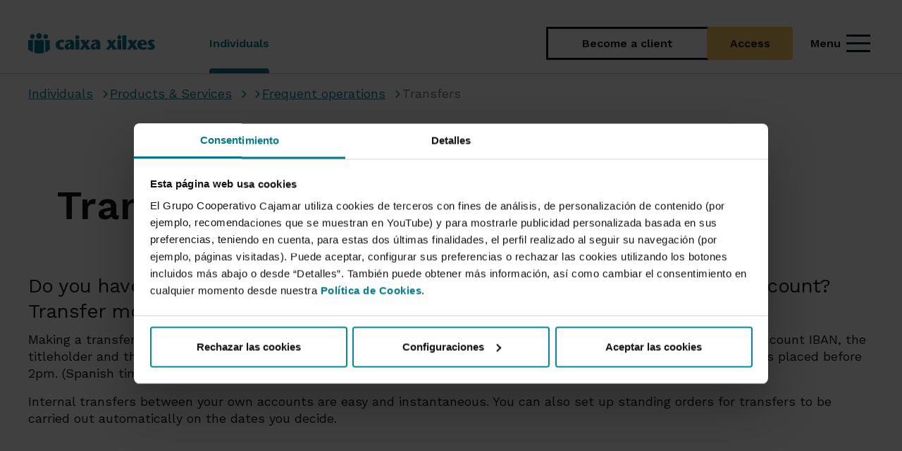

--- FILE ---
content_type: image/svg+xml
request_url: https://www.grupocooperativocajamar.es/frontend/img/caixaruraldexilxes/logo.svg
body_size: 5056
content:
<svg width="132" height="21" xmlns="http://www.w3.org/2000/svg" fill="none">

 <g>
  <title>Layer 1</title>
  <path id="svg_1" fill="#067988" d="m14.2797,2.946c0,-1.628 -1.321,-2.946 -2.947,-2.946c-1.627,0 -2.946,1.318 -2.946,2.946c0,1.626 1.319,2.947 2.946,2.947c1.626,0 2.947,-1.321 2.947,-2.947z"/>
  <path id="svg_2" fill="#067988" d="m6.8567,3.4364c0,-1.347 -1.093,-2.441 -2.441,-2.441c-1.347,0 -2.443,1.094 -2.443,2.441c0,1.35 1.096,2.441 2.443,2.441c1.348,0 2.441,-1.091 2.441,-2.441z"/>
  <path id="svg_3" fill="#067988" d="m20.6369,3.4364c0,-1.347 -1.093,-2.441 -2.441,-2.441c-1.349,0 -2.442,1.094 -2.442,2.441c0,1.35 1.093,2.441 2.442,2.441c1.348,0 2.441,-1.091 2.441,-2.441z"/>
  <path id="svg_4" fill="#067988" d="m4.918,8.3551c0,-0.816 0.66,-1.475 1.476,-1.475l-4.918,0c-0.816,0 -1.476,0.659 -1.476,1.475l0,8.223c1.46,1.213 3.118,2.198 4.918,2.893l0,-11.116z"/>
  <path id="svg_5" fill="#067988" d="m22.6245,8.3551c0,-0.816 -0.663,-1.475 -1.476,-1.475l-4.918,0c0.816,0 1.476,0.659 1.476,1.475l0,11.116c1.8,-0.695 3.456,-1.68 4.918,-2.893l0,-8.223z"/>
  <path id="svg_6" fill="#067988" d="m16.2452,19.9626l0,-11.609c0,-0.816 -0.66,-1.475 -1.475,-1.475l-0.0239,0l-1.9671,0c-0.805,0.011 -1.455,0.667 -1.455,1.475c0,-0.816 -0.66,-1.475 -1.475,-1.475l-1.967,0c-0.816,0 -1.476,0.659 -1.476,1.475l0,11.617c1.5591,0.449 3.205,0.688 4.905,0.688c1.714,0 3.3691,-0.241 4.934,-0.696z"/>
  <path id="svg_7" fill="#067988" d="m37.6077,16.1665c-1.059,0.55 -2.16,0.746 -3.18,0.746c-3.379,0 -5.8339,-1.983 -5.8339,-4.987c0,-3.261 2.731,-5.303 6.069,-5.303c0.943,0 2.16,0.315 3.1029,0.864l-1.0209,2.003c-0.549,-0.235 -1.139,-0.353 -1.651,-0.353c-1.2951,0 -2.3551,0.785 -2.3551,2.671c0,2.003 1.4531,2.591 2.316,2.591c0.5901,0 1.1801,-0.157 1.5731,-0.313l0.9799,2.081z"/>
  <path id="svg_8" fill="#067988" d="m42.9885,11.4925c-0.846,0.295 -1.453,1.041 -1.453,1.964c0,0.649 0.51,1.139 1.019,1.139c0.688,0 1.69,-0.904 1.553,-3.534l-1.119,0.431zm0.451,4.419c-0.765,0.393 -1.709,1.001 -2.611,1.001c-1.356,0 -2.848,-1.178 -2.848,-2.926c0,-2.101 1.197,-3.121 3.889,-3.789l2.258,-0.55c-0.256,-0.53 -0.963,-0.983 -1.612,-0.983c-1.08,0 -1.923,0.472 -2.591,1.061l-1.081,-1.768c1.592,-1.08 3.045,-1.335 4.379,-1.335c2.358,0 4.694,0.766 4.694,4.105l0,3.554c0,0.825 0.08,1.708 0.334,2.396l-4.084,0c-0.098,-0.216 -0.178,-0.707 -0.178,-1.06l-0.549,0.294z"/>
  <path id="svg_9" fill="#067988" d="m53.1153,16.6782l-3.926,0l0,-9.819l3.926,0l0,9.819zm-4.045,-12.509c0,-1.061 1.021,-2.0231 2.062,-2.0231c1.061,0 2.102,0.9031 2.102,2.0231c0,1.178 -1.041,2.0619 -2.121,2.0619c-1.022,0 -2.043,-0.8839 -2.043,-2.0619z"/>
  <path id="svg_10" fill="#067988" d="m60.7341,16.8774l-1.787,-2.788l-2.102,2.788l-3.142,-0.451l3.554,-4.734l-3.003,-4.536l4.084,-0.491l1.394,2.475l1.67,-2.475l2.984,0.491l-3.201,4.222l3.711,5.008l-4.162,0.491z"/>
  <path id="svg_11" fill="#067988" d="m70.0197,11.4925c-0.846,0.295 -1.453,1.041 -1.453,1.964c0,0.649 0.51,1.139 1.019,1.139c0.688,0 1.69,-0.904 1.553,-3.534l-1.119,0.431zm0.451,4.419c-0.765,0.393 -1.709,1.001 -2.611,1.001c-1.356,0 -2.848,-1.178 -2.848,-2.926c0,-2.101 1.197,-3.121 3.889,-3.789l2.258,-0.55c-0.256,-0.53 -0.963,-0.983 -1.612,-0.983c-1.08,0 -1.923,0.472 -2.591,1.061l-1.081,-1.768c1.592,-1.08 3.045,-1.335 4.379,-1.335c2.358,0 4.694,0.766 4.694,4.105l0,3.554c0,0.825 0.08,1.708 0.334,2.396l-4.084,0c-0.098,-0.216 -0.178,-0.707 -0.178,-1.06l-0.549,0.294z"/>
  <path id="svg_12" fill="#067988" d="m88.14,16.8774l-1.788,-2.788l-2.1006,2.788l-3.142,-0.451l3.554,-4.734l-3.003,-4.536l4.0836,-0.491l1.394,2.475l1.67,-2.475l2.984,0.491l-3.201,4.222l3.711,5.008l-4.162,0.491z"/>
  <path id="svg_13" fill="#067988" d="m96.819,16.6782l-3.928,0l0,-9.819l3.928,0l0,9.819zm-4.046,-12.509c0,-1.061 1.022,-2.0231 2.061,-2.0231c1.061,0 2.102,0.9031 2.102,2.0231c0,1.178 -1.041,2.0619 -2.121,2.0619c-1.02,0 -2.042,-0.8839 -2.042,-2.0619z"/>
  <path id="svg_14" fill="#067988" d="m98.153,2.2441l3.926,0l0,14.4341l-3.926,0l0,-14.4341z"/>
  <path id="svg_15" fill="#067988" d="m109.953,16.8774l-1.787,-2.788l-2.102,2.788l-3.142,-0.451l3.554,-4.734l-3.003,-4.536l4.084,-0.491l1.394,2.475l1.67,-2.475l2.984,0.491l-3.201,4.222l3.711,5.008l-4.162,0.491z"/>
  <path id="svg_16" fill="#067988" d="m120.24,10.5695c0.098,-1.61 -0.432,-2.317 -1.355,-2.317c-0.825,0 -1.375,0.746 -1.258,2.317l2.613,0zm-2.652,1.669c0,1.611 1.179,2.337 2.298,2.337c1.041,0 1.944,-0.334 2.573,-0.707l1.08,2.004c-1.846,0.883 -3.496,1.04 -4.752,1.04c-2.828,0 -5.322,-2.454 -5.322,-5.341c0,-2.435 1.787,-4.949 5.517,-4.949c3.162,0 4.891,2.18 4.557,5.616l-5.951,0z"/>
  <path id="svg_17" fill="#067988" d="m130.723,9.0775c-0.627,-0.334 -1.158,-0.452 -1.453,-0.452c-0.588,0 -0.805,0.256 -0.805,0.707c0,0.726 0.983,1.217 2.063,1.984c1.609,1.178 1.355,2.474 1.355,2.651c0,0.981 -1.316,2.945 -4.047,2.945c-1.158,0 -2.631,-0.177 -3.691,-0.923l0.824,-2.003c0.59,0.354 1.475,0.864 2.121,0.864c0.57,0 0.924,-0.255 0.924,-0.844c0,-0.569 -0.924,-1.139 -1.904,-1.787c-1.1,-0.727 -1.553,-1.551 -1.553,-2.611c0,-1.513 1.414,-2.986 3.672,-2.986c1.277,0 2.396,0.276 3.32,0.687l-0.826,1.768z"/>
 </g>
</svg>